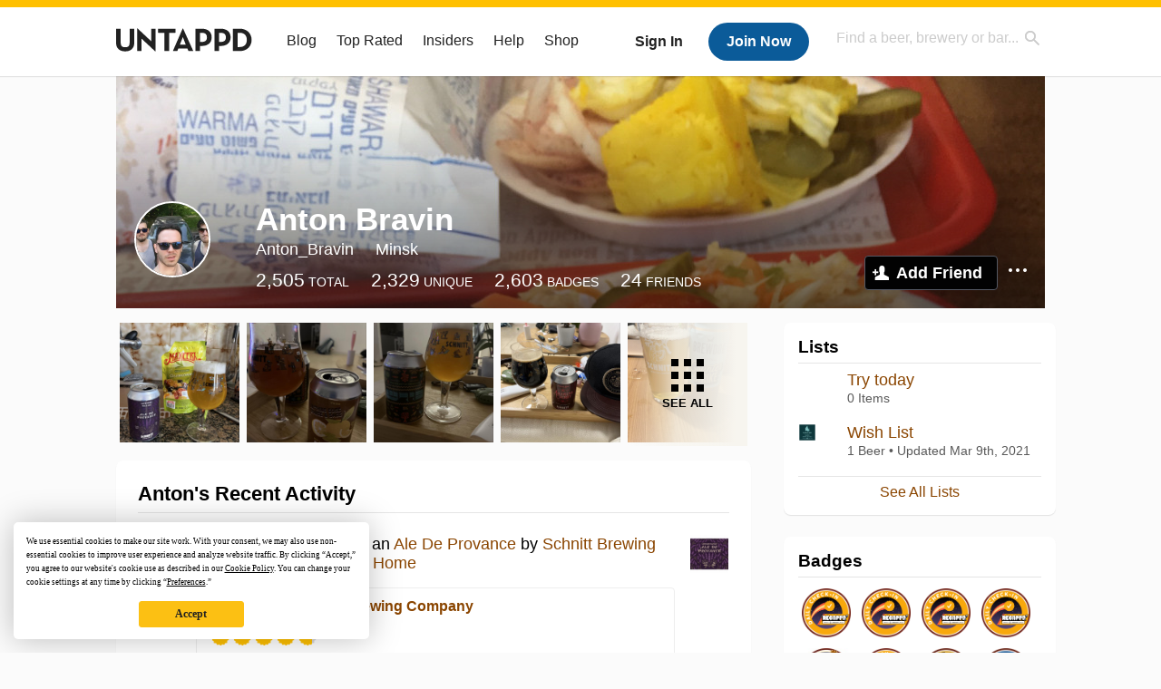

--- FILE ---
content_type: application/javascript; charset=utf-8
request_url: https://fundingchoicesmessages.google.com/f/AGSKWxVHu0HEEhx1u3wefbZ1jusm1YkIz735MklW32z4uaMnkLuYa4yL82dK5MCnfb_yGen3TH0JkSv2lKyrRJZKvaxM5NByzYeins0y_FlhU7UFs28oTmEo4p_7lzAaHIzkgYXeHwdL7g==?fccs=W251bGwsbnVsbCxudWxsLG51bGwsbnVsbCxudWxsLFsxNzY3NTcxNTIyLDQ5OTAwMDAwMF0sbnVsbCxudWxsLG51bGwsW251bGwsWzcsNl0sbnVsbCxudWxsLG51bGwsbnVsbCxudWxsLG51bGwsbnVsbCxudWxsLG51bGwsMV0sImh0dHBzOi8vdW50YXBwZC5jb20vdXNlci9BbnRvbl9CcmF2aW4iLG51bGwsW1s4LCJzQ2hOSDVPc2FrMCJdLFs5LCJlbi1VUyJdLFsxNiwiWzEsMSwxXSJdLFsxOSwiMiJdLFsxNywiWzBdIl0sWzI0LCIiXSxbMjksImZhbHNlIl1dXQ
body_size: 71
content:
if (typeof __googlefc.fcKernelManager.run === 'function') {"use strict";this.default_ContributorServingResponseClientJs=this.default_ContributorServingResponseClientJs||{};(function(_){var window=this;
try{
var jp=function(a){this.A=_.t(a)};_.u(jp,_.J);var kp=function(a){this.A=_.t(a)};_.u(kp,_.J);kp.prototype.getWhitelistStatus=function(){return _.F(this,2)};var lp=function(a){this.A=_.t(a)};_.u(lp,_.J);var mp=_.Zc(lp),np=function(a,b,c){this.B=a;this.j=_.A(b,jp,1);this.l=_.A(b,_.Jk,3);this.F=_.A(b,kp,4);a=this.B.location.hostname;this.D=_.Ag(this.j,2)&&_.O(this.j,2)!==""?_.O(this.j,2):a;a=new _.Lg(_.Kk(this.l));this.C=new _.Yg(_.q.document,this.D,a);this.console=null;this.o=new _.fp(this.B,c,a)};
np.prototype.run=function(){if(_.O(this.j,3)){var a=this.C,b=_.O(this.j,3),c=_.$g(a),d=new _.Rg;b=_.gg(d,1,b);c=_.D(c,1,b);_.dh(a,c)}else _.ah(this.C,"FCNEC");_.hp(this.o,_.A(this.l,_.Be,1),this.l.getDefaultConsentRevocationText(),this.l.getDefaultConsentRevocationCloseText(),this.l.getDefaultConsentRevocationAttestationText(),this.D);_.ip(this.o,_.F(this.F,1),this.F.getWhitelistStatus());var e;a=(e=this.B.googlefc)==null?void 0:e.__executeManualDeployment;a!==void 0&&typeof a==="function"&&_.Mo(this.o.G,
"manualDeploymentApi")};var op=function(){};op.prototype.run=function(a,b,c){var d;return _.v(function(e){d=mp(b);(new np(a,d,c)).run();return e.return({})})};_.Nk(7,new op);
}catch(e){_._DumpException(e)}
}).call(this,this.default_ContributorServingResponseClientJs);
// Google Inc.

//# sourceURL=/_/mss/boq-content-ads-contributor/_/js/k=boq-content-ads-contributor.ContributorServingResponseClientJs.en_US.sChNH5Osak0.es5.O/d=1/exm=ad_blocking_detection_executable,kernel_loader,loader_js_executable/ed=1/rs=AJlcJMz7a3Aoypzl3FteasZliPsUtk5MMw/m=cookie_refresh_executable
__googlefc.fcKernelManager.run('\x5b\x5b\x5b7,\x22\x5b\x5bnull,\\\x22untappd.com\\\x22,\\\x22AKsRol_5xOh3XA4dnTX6vnS3Fk5AulzelINVdbj8RkIGlklRIJ4-Zm1oPf7xbO1Gdmr90zBhrFW3PFFGSIymdTxJfE4FnfzrOgR3otg6-0VRBM8djdAPiimmxcBtOcojt7V85glWurDFuC08QAA-8MM9jLLFNRrJ2w\\\\u003d\\\\u003d\\\x22\x5d,null,\x5b\x5bnull,null,null,\\\x22https:\/\/fundingchoicesmessages.google.com\/f\/AGSKWxUSo8Q2h0oBHgkMpownvxcri-Kg5vDGWZvezxHiarubPHtc7cEf6RHUG3Qw8sCgp_YSB8KTdDdiaid-cRdvrm6s5hfUfyJ8RD3dSdQYMQTBGTypBADvA0NH_oZr6KtfAOUQx9zNxA\\\\u003d\\\\u003d\\\x22\x5d,null,null,\x5bnull,null,null,\\\x22https:\/\/fundingchoicesmessages.google.com\/el\/AGSKWxVFZqCqFkuoQvsZWU9Wjn_rnJgzjwDjOXCial2NDL68eivTYQZvH0xZholOdTuNqDqZvSBdR2_vbiJsBrTQN8b3Cx1ZOiGqt7HUnP-ydeuIUpu-MmNz7NsnQKZa6uDeRTg4J5IEKw\\\\u003d\\\\u003d\\\x22\x5d,null,\x5bnull,\x5b7,6\x5d,null,null,null,null,null,null,null,null,null,1\x5d\x5d,\x5b3,1\x5d\x5d\x22\x5d\x5d,\x5bnull,null,null,\x22https:\/\/fundingchoicesmessages.google.com\/f\/AGSKWxXLKZUYxwKItlHQaOjk8ppD8hOnX7vYJoLMZ-7DHMGdts9YDYp5Y3bb549c69mCm_0Phr60blKjNTp5sP8xNO-64Fg8zxRkq8kCZBZiYngioinzeaLBRApj1yC_k089_KgJxYIp5g\\u003d\\u003d\x22\x5d\x5d');}

--- FILE ---
content_type: image/svg+xml
request_url: https://untappd.com/assets/custom/homepage/images/icon-twitter.svg
body_size: 473
content:
<svg xmlns="http://www.w3.org/2000/svg" width="30" height="30" viewBox="0 0 30 30">
  <path fill="#38A0CD" fill-rule="evenodd" d="M30,4.95948 C28.8963,5.46136572 27.70995,5.80067308 26.4651,5.95325372 C27.7356,5.17204698 28.71165,3.93525167 29.17125,2.4614334 C27.9819,3.18480715 26.66475,3.71007217 25.2627,3.99293084 C24.1401,2.76644087 22.5405,2 20.7702,2 C17.3712,2 14.61525,4.82566431 14.61525,8.31117838 C14.61525,8.80568117 14.6697,9.28741763 14.7747,9.74946628 C9.6594,9.48614162 5.12415,6.97363677 2.0886,3.15527541 C1.5588,4.08737088 1.2552,5.17143174 1.2552,6.32809145 C1.2552,8.51774673 2.3418,10.4494607 3.9933,11.581203 C2.9844,11.5484413 2.03535,11.2645059 1.20555,10.7918443 C1.20495,10.818146 1.20495,10.8446015 1.20495,10.8712109 C1.20495,13.92913 3.32655,16.47978 6.1422,17.0598018 C5.62575,17.2039228 5.082,17.281136 4.5207,17.281136 C4.1241,17.281136 3.73845,17.2414527 3.36255,17.167931 C4.14585,19.6750524 6.4188,21.5000215 9.1122,21.5507792 C7.00575,23.2436245 4.35195,24.2524717 1.4682,24.2524717 C0.9714,24.2524717 0.4815,24.2226324 0,24.1641842 C2.72385,25.9550072 5.95905,27 9.43485,27 C20.7558,27 26.94675,17.382959 26.94675,9.04285793 C26.94675,8.76938174 26.9406,8.49713604 26.92875,8.22642844 C28.13145,7.33663104 29.17485,6.22503799 30,4.95948"/>
</svg>


--- FILE ---
content_type: image/svg+xml
request_url: https://untappd.com/assets/v3/images/venue/venue-verified.svg
body_size: 239
content:
<?xml version="1.0" encoding="UTF-8" standalone="no"?>
<svg width="22px" height="22px" viewBox="0 0 22 22" version="1.1" xmlns="http://www.w3.org/2000/svg" xmlns:xlink="http://www.w3.org/1999/xlink">
    <!-- Generator: Sketch 3.7 (28169) - http://www.bohemiancoding.com/sketch -->
    <title>Verified</title>
    <desc>Created with Sketch.</desc>
    <defs></defs>
    <g id="Page-1" stroke="none" stroke-width="1" fill="none" fill-rule="evenodd">
        <g id="Venue-Page" transform="translate(-404.000000, -98.000000)" stroke="#FFFFFF" stroke-width="2">
            <g id="Group-9" transform="translate(222.000000, 99.000000)">
                <g id="Verified" transform="translate(183.000000, 0.000000)">
                    <circle id="Oval-65" fill="#FFCC00" cx="10" cy="10" r="10"></circle>
                    <polyline id="Path-2219" points="5 10 7.82051282 13 15 6"></polyline>
                </g>
            </g>
        </g>
    </g>
</svg>

--- FILE ---
content_type: text/plain;charset=UTF-8
request_url: https://c.pub.network/v2/c
body_size: -111
content:
e7e6739e-4798-4fa6-ac15-ac8060d3c2df

--- FILE ---
content_type: application/javascript; charset=utf-8
request_url: https://fundingchoicesmessages.google.com/f/AGSKWxUebdctRXzUcNKVJOrodxmi1MLQLACzqkJJq9H0cF8DIAao4XShK5IUmhSewtLgRG97uPqXUYOh_fmSGDqyaqQqECxOTvn4vkbAGB-3izrwiW_CD6Ma-dGBF8NmxcbE-_l0-FNFdSldxfRSV2wQ9Qqw-IBRgkNLW9MCsMWyqm8SfGE4eqmZcDj8ZORx/_/invideoad..468x60.=ad-leaderboard-_438x60._advert_sliders/
body_size: -1287
content:
window['98b7ce8e-6f07-43a3-9c07-a81ed0a0051b'] = true;